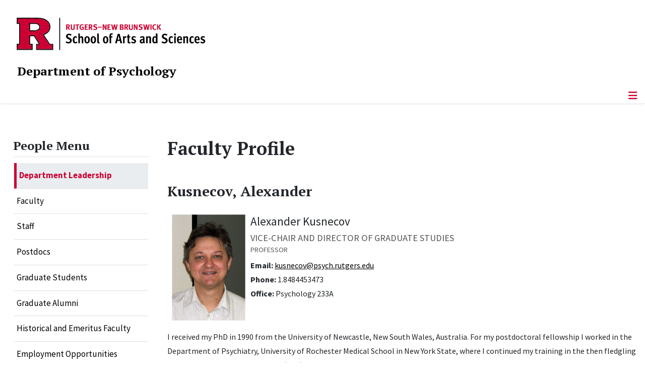

--- FILE ---
content_type: text/html; charset=utf-8
request_url: https://psych.rutgers.edu/people/chair-v-cs/faculty-profile/125-alexander-kusnecov
body_size: 12701
content:
<!DOCTYPE html>
<html lang="en-gb" dir="ltr">
<head>
	<meta charset="utf-8">
	<meta name="author" content="Donna Tomaseli">
	<meta name="viewport" content="width=device-width, initial-scale=1">
	<meta name="description" content="The School of Arts and Sciences, Rutgers, The State University of New Jersey">
	<meta name="generator" content="Joomla! - Open Source Content Management">
	<title>Kusnecov, Alexander</title>
	<link href="/media/templates/site/cassiopeia_sas/images/favicon.ico" rel="alternate icon" type="image/vnd.microsoft.icon">
	<link href="/media/system/images/joomla-favicon-pinned.svg" rel="mask-icon" color="#000">

	<link href="/media/system/css/joomla-fontawesome.min.css?14952e" rel="lazy-stylesheet"><noscript><link href="/media/system/css/joomla-fontawesome.min.css?14952e" rel="stylesheet"></noscript>
	<link href="/media/templates/site/cassiopeia/css/template.min.css?14952e" rel="stylesheet">
	<link href="/media/templates/site/cassiopeia/css/global/colors_standard.min.css?14952e" rel="stylesheet">
	<link href="/media/templates/site/cassiopeia/css/vendor/joomla-custom-elements/joomla-alert.min.css?0.4.1" rel="stylesheet">
	<link href="/media/templates/site/cassiopeia_sas/css/user.css?14952e" rel="stylesheet">
	<link href="/media/plg_system_jcepro/site/css/content.min.css?86aa0286b6232c4a5b58f892ce080277" rel="stylesheet">
	<style>:root {
		--hue: 214;
		--template-bg-light: #f0f4fb;
		--template-text-dark: #495057;
		--template-text-light: #ffffff;
		--template-link-color: #2a69b8;
		--template-special-color: #001B4C;
		
	}</style>
	<style>
#accordeonck515 { padding:0;margin:0;padding-left: 0px;-moz-border-radius: 0px 0px 0px 0px;-webkit-border-radius: 0px 0px 0px 0px;border-radius: 0px 0px 0px 0px;-moz-box-shadow: 0px 0px 0px 0px #444444;-webkit-box-shadow: 0px 0px 0px 0px #444444;box-shadow: 0px 0px 0px 0px #444444;border-top: none;border-right: none;border-bottom: none;border-left: none; } 
#accordeonck515 li.accordeonck { list-style: none;/*overflow: hidden;*/ }
#accordeonck515 ul[class^="content"] { margin:0;padding:0; }
#accordeonck515 li.accordeonck > span { position: relative; display: block; }
#accordeonck515 li.parent > span span.toggler_icon { top: 0;position: absolute; cursor: pointer; display: block; height: 100%; z-index: 10;right:0; background: url(/media/templates/site/cassiopeia_sas/images/arrow-down.png) center center no-repeat !important;width: 15px;}
#accordeonck515 li.parent.open > span span.toggler_icon { right:0; background: url(/media/templates/site/cassiopeia_sas/images/arrow-up.png) center center no-repeat !important;}
#accordeonck515 li.accordeonck.level2 > span { padding-right: 20px;}
#accordeonck515 li.level2 li.accordeonck > span { padding-right: 20px;}
#accordeonck515 a.accordeonck { display: block;text-decoration: none; color: #000000;font-size: 17px;font-weight: normal;}
#accordeonck515 a.accordeonck:hover { text-decoration: none; color: #CC0033;}
#accordeonck515 li.parent > span a { display: block;/*outline: none;*/ }
#accordeonck515 li.parent.open > span a {  }
#accordeonck515 a.accordeonck > .badge { margin: 0 0 0 5px; }
#accordeonck515 li.level2.parent.open > span span.toggler_icon { background: url(/) center center no-repeat !important;}
#accordeonck515 li.level3.parent.open > span span.toggler_icon { background: url(/) center center no-repeat !important;}
#accordeonck515 li.level1 { padding-top: 5px;padding-bottom: 5px; } 
#accordeonck515 li.level1 > span { border-bottom: #DDDDDD 1px solid ; } 
#accordeonck515 li.level1 > span a { padding-top: 5px;padding-right: 5px;padding-bottom: 5px;padding-left: 5px;color: #000000;font-size: 17px;font-weight: normal; } 
#accordeonck515 li.level1 > span span.accordeonckdesc { font-size: 10px; } 
#accordeonck515 li.level1:hover > span { border-left: #CC0033 5px solid ; } 
#accordeonck515 li.level1:hover > span a { color: #CC0033; } 
#accordeonck515 li.level1.active > span { border-left: #CC0033 5px solid ; } 
#accordeonck515 li.level1.active > span a { color: #CC0033; } 
#accordeonck515 li.level1.active > span { background: #DDDDDD;background-color: #DDDDDD;background: -moz-linear-gradient(top,  #DDDDDD 0%, #DDDDDD 100%);background: -webkit-gradient(linear, left top, left bottom, color-stop(0%,#DDDDDD), color-stop(100%,#DDDDDD)); background: -webkit-linear-gradient(top,  #DDDDDD 0%,#DDDDDD 100%);background: -o-linear-gradient(top,  #DDDDDD 0%,#DDDDDD 100%);background: -ms-linear-gradient(top,  #DDDDDD 0%,#DDDDDD 100%);background: linear-gradient(top,  #DDDDDD 0%,#DDDDDD 100%);  } 
#accordeonck515 li.level1.active > span a {  } 
#accordeonck515 li.level1 > ul { background: #DDDDDD;background-color: #DDDDDD;background: -moz-linear-gradient(top,  #DDDDDD 0%, #DDDDDD 100%);background: -webkit-gradient(linear, left top, left bottom, color-stop(0%,#DDDDDD), color-stop(100%,#DDDDDD)); background: -webkit-linear-gradient(top,  #DDDDDD 0%,#DDDDDD 100%);background: -o-linear-gradient(top,  #DDDDDD 0%,#DDDDDD 100%);background: -ms-linear-gradient(top,  #DDDDDD 0%,#DDDDDD 100%);background: linear-gradient(top,  #DDDDDD 0%,#DDDDDD 100%);  } 
#accordeonck515 li.level2 > span { background: #DDDDDD;background-color: #DDDDDD;background: -moz-linear-gradient(top,  #DDDDDD 0%, #DDDDDD 100%);background: -webkit-gradient(linear, left top, left bottom, color-stop(0%,#DDDDDD), color-stop(100%,#DDDDDD)); background: -webkit-linear-gradient(top,  #DDDDDD 0%,#DDDDDD 100%);background: -o-linear-gradient(top,  #DDDDDD 0%,#DDDDDD 100%);background: -ms-linear-gradient(top,  #DDDDDD 0%,#DDDDDD 100%);background: linear-gradient(top,  #DDDDDD 0%,#DDDDDD 100%);  } 
#accordeonck515 li.level2 > span a { padding-top: 5px;padding-bottom: 5px;padding-left: 15px;color: #000000;font-size: 16px; } 
#accordeonck515 li.level2:hover > span {  } 
#accordeonck515 li.level2:hover > span a { color: #000000; } 
#accordeonck515 li.level2.active > span {  } 
#accordeonck515 li.level2.active > span a { color: #000000; } 
#accordeonck515 li.level2 ul[class^="content"] { background: #DDDDDD;background-color: #DDDDDD;background: -moz-linear-gradient(top,  #DDDDDD 0%, #DDDDDD 100%);background: -webkit-gradient(linear, left top, left bottom, color-stop(0%,#DDDDDD), color-stop(100%,#DDDDDD)); background: -webkit-linear-gradient(top,  #DDDDDD 0%,#DDDDDD 100%);background: -o-linear-gradient(top,  #DDDDDD 0%,#DDDDDD 100%);background: -ms-linear-gradient(top,  #DDDDDD 0%,#DDDDDD 100%);background: linear-gradient(top,  #DDDDDD 0%,#DDDDDD 100%);  } 
#accordeonck515 li.level2 li.accordeonck > span {  } 
#accordeonck515 li.level2 li.accordeonck > span a { padding-top: 5px;padding-bottom: 5px;padding-left: 25px;color: #636363; } 
#accordeonck515 li.level2 li.accordeonck:hover > span {  } 
#accordeonck515 li.level2 li.accordeonck:hover > span a { color: #000000; } 
#accordeonck515 li.level2 li.accordeonck.active > span {  } 
#accordeonck515 li.level2 li.accordeonck.active > span a { color: #000000; } ul#accordeonck515 li.accordeonck.level1.active {
    background:#ddd; 
}

ul#accordeonck515 li.accordeonck.level1.active a {
    font-weight: bold;
}

a.accordeonck.isactive {
    font-weight: bold;
}

.accordeonck li.parent > span span.toggler_icon {
    z-index: 9 !important;
}

ul#accordeonck515 li.accordeonck.level1 {
    padding-top: 0px;
    padding-bottom: 0px;
 }

ul#accordeonck515 li.level1 > span {
    min-height: 50.75px;
}

ul#accordeonck515 li.level1 > span a {
    padding-top: 10px;
accordeonck515 li.accordeonck.level1.active {
    background:#ddd; 
}

accordeonck515 li.accordeonck.level1.active a {
    font-weight: bold;
}

a.accordeonck.isactive {
    font-weight: bold;
}

.accordeonck li.parent > span span.toggler_icon {
    z-index: 9 !important;
}

accordeonck515 li.accordeonck.level1 {
    padding-top: 0px;
    padding-bottom: 0px;
 }

accordeonck515 li.level1 > span {
    min-height: 50.75px;
}

accordeonck515 li.level1 > span a {
    padding-top: 10px;
#accordeonck515 ul[class^="content"] {
	display: none;
}

#accordeonck515 .toggler_icon {
	top: 0;
}</style>

	<script src="/media/vendor/metismenujs/js/metismenujs.min.js?1.4.0" defer></script>
	<script type="application/json" class="joomla-script-options new">{"joomla.jtext":{"RLTA_BUTTON_SCROLL_LEFT":"Scroll buttons to the left","RLTA_BUTTON_SCROLL_RIGHT":"Scroll buttons to the right","ERROR":"Error","MESSAGE":"Message","NOTICE":"Notice","WARNING":"Warning","JCLOSE":"Close","JOK":"OK","JOPEN":"Open"},"system.paths":{"root":"","rootFull":"https:\/\/psych.rutgers.edu\/","base":"","baseFull":"https:\/\/psych.rutgers.edu\/"},"csrf.token":"1fe0581d139e5289422e55e810e0816d"}</script>
	<script src="/media/system/js/core.min.js?a3d8f8"></script>
	<script src="/media/vendor/webcomponentsjs/js/webcomponents-bundle.min.js?2.8.0" nomodule defer></script>
	<script src="/media/system/js/joomla-hidden-mail.min.js?80d9c7" type="module"></script>
	<script src="/media/templates/site/cassiopeia/js/template.min.js?14952e" type="module"></script>
	<script src="/media/vendor/jquery/js/jquery.min.js?3.7.1"></script>
	<script src="/media/legacy/js/jquery-noconflict.min.js?504da4"></script>
	<script src="/media/vendor/bootstrap/js/offcanvas.min.js?5.3.8" type="module"></script>
	<script src="/media/templates/site/cassiopeia/js/mod_menu/menu-metismenu.min.js?14952e" defer></script>
	<script src="/media/mod_menu/js/menu.min.js?14952e" type="module"></script>
	<script src="/media/system/js/messages.min.js?9a4811" type="module"></script>
	<script src="/media/com_accordeonmenuck/assets/accordeonmenuck.js"></script>
	<script src="/media/com_accordeonmenuck/assets/jquery.easing.1.3.js"></script>
	<script>rltaSettings = {"switchToAccordions":true,"switchBreakPoint":576,"buttonScrollSpeed":5,"addHashToUrls":true,"rememberActive":false,"wrapButtons":false}</script>
	<script type="application/ld+json">{"@context":"https://schema.org","@graph":[{"@type":"Organization","@id":"https://psych.rutgers.edu/#/schema/Organization/base","name":"Department of Psychology","url":"https://psych.rutgers.edu/","logo":{"@type":"ImageObject","@id":"https://psych.rutgers.edu/#/schema/ImageObject/logo","url":"images/1x1/brain_puzzle_2023.jpg","contentUrl":"images/1x1/brain_puzzle_2023.jpg","width":400,"height":400},"image":{"@id":"https://psych.rutgers.edu/#/schema/ImageObject/logo"}},{"@type":"WebSite","@id":"https://psych.rutgers.edu/#/schema/WebSite/base","url":"https://psych.rutgers.edu/","name":"Rutgers University :: Department of Psychology","publisher":{"@id":"https://psych.rutgers.edu/#/schema/Organization/base"}},{"@type":"WebPage","@id":"https://psych.rutgers.edu/#/schema/WebPage/base","url":"https://psych.rutgers.edu/people/chair-v-cs/faculty-profile/125-alexander-kusnecov","name":"Kusnecov, Alexander","description":"The School of Arts and Sciences, Rutgers, The State University of New Jersey","isPartOf":{"@id":"https://psych.rutgers.edu/#/schema/WebSite/base"},"about":{"@id":"https://psych.rutgers.edu/#/schema/Organization/base"},"inLanguage":"en-GB"},{"@type":"Article","@id":"https://psych.rutgers.edu/#/schema/com_content/article/125","name":"Kusnecov, Alexander","headline":"Kusnecov, Alexander","inLanguage":"en-GB","isPartOf":{"@id":"https://psych.rutgers.edu/#/schema/WebPage/base"}}]}</script>
	<script>jQuery(document).ready(function(jQuery){new Accordeonmenuck('#accordeonck515', {fadetransition : false,eventtype : 'click',transition : 'linear',menuID : 'accordeonck515',defaultopenedid : '',activeeffect : '',showcounter : '',showactive : '1',closeothers : '1',duree : 500});}); </script>
	<meta property="og:locale" content="en_GB" class="4SEO_ogp_tag">
	<meta property="og:url" content="https://psych.rutgers.edu/people/chair-v-cs/faculty-profile/125-alexander-kusnecov" class="4SEO_ogp_tag">
	<meta property="og:site_name" content="Rutgers University :: Department of Psychology" class="4SEO_ogp_tag">
	<meta property="og:type" content="article" class="4SEO_ogp_tag">
	<meta property="og:title" content="Kusnecov, Alexander" class="4SEO_ogp_tag">
	<meta property="og:description" content="The School of Arts and Sciences, Rutgers, The State University of New Jersey" class="4SEO_ogp_tag">
	<meta property="fb:app_id" content="966242223397117" class="4SEO_ogp_tag">
	<meta property="og:image" content="https://psych.rutgers.edu/images/contact_us/psychology_bldg_busch.jpeg" class="4SEO_ogp_tag">
	<meta property="og:image:width" content="270" class="4SEO_ogp_tag">
	<meta property="og:image:height" content="200" class="4SEO_ogp_tag">
	<meta property="og:image:alt" content="psychology bldg busch" class="4SEO_ogp_tag">
	<meta property="og:image:secure_url" content="https://psych.rutgers.edu/images/contact_us/psychology_bldg_busch.jpeg" class="4SEO_ogp_tag">
	<meta name="twitter:card" content="summary" class="4SEO_tcards_tag">
	<meta name="twitter:url" content="https://psych.rutgers.edu/people/chair-v-cs/faculty-profile/125-alexander-kusnecov" class="4SEO_tcards_tag">
	<meta name="twitter:title" content="Kusnecov, Alexander" class="4SEO_tcards_tag">
	<meta name="twitter:description" content="The School of Arts and Sciences, Rutgers, The State University of New Jersey" class="4SEO_tcards_tag">
	<meta name="twitter:image" content="https://psych.rutgers.edu/images/contact_us/psychology_bldg_busch.jpeg" class="4SEO_tcards_tag">

<!-- Global site tag (gtag.js) - Google Analytics -->
<script async src="https://www.googletagmanager.com/gtag/js?id=G-79CMPRSRXD"></script>

<script>
window.dataLayer = window.dataLayer || [];function gtag(){dataLayer.push(arguments);}gtag('js', new Date()); gtag('config', 'G-79CMPRSRXD');
</script>
	<meta name="robots" content="max-snippet:-1, max-image-preview:large, max-video-preview:-1" class="4SEO_robots_tag">
	<script type="application/ld+json" class="4SEO_structured_data_breadcrumb">{
    "@context": "http://schema.org",
    "@type": "BreadcrumbList",
    "itemListElement": [
        {
            "@type": "listItem",
            "position": 1,
            "name": "Home",
            "item": "https://psych.rutgers.edu/"
        },
        {
            "@type": "listItem",
            "position": 2,
            "name": "Department Leadership",
            "item": "https://psych.rutgers.edu/people/chair-v-cs"
        },
        {
            "@type": "listItem",
            "position": 3,
            "name": "Faculty Profile",
            "item": "https://psych.rutgers.edu/people/chair-v-cs/faculty-profile"
        }
    ]
}</script>
<script type="application/ld+json" class="4SEO_structured_data_page">{
    "@context": "http://schema.org",
    "@graph": [
        {
            "@type": "Article",
            "author": {
                "@id": "https://psych.rutgers.edu/#donna_tomaseli_36d38eeaba"
            },
            "dateModified": "2025-04-17T17:24:14Z",
            "datePublished": "2011-04-12T21:53:39Z",
            "description": "The School of Arts and Sciences, Rutgers, The State University of New Jersey",
            "headline": "Kusnecov, Alexander",
            "image": [
                {
                    "@type": "ImageObject",
                    "url": "https://psych.rutgers.edu/images/contact_us/psychology_bldg_busch.jpeg",
                    "caption": null,
                    "description": "psychology bldg busch",
                    "width": 270,
                    "height": 200
                }
            ],
            "inLanguage": "en-GB",
            "mainEntityOfPage": {
                "@type": "WebPage",
                "url": "https://psych.rutgers.edu/people/chair-v-cs/faculty-profile/125-alexander-kusnecov"
            },
            "publisher": {
                "@id": "https://psych.rutgers.edu/#defaultPublisher"
            },
            "url": "https://psych.rutgers.edu/people/chair-v-cs/faculty-profile/125-alexander-kusnecov"
        },
        {
            "@type": "Person",
            "name": "Donna Tomaseli",
            "@id": "https://psych.rutgers.edu/#donna_tomaseli_36d38eeaba"
        },
        {
            "@id": "https://psych.rutgers.edu/#defaultPublisher",
            "@type": "Organization",
            "url": "https://psych.rutgers.edu/",
            "logo": {
                "@id": "https://psych.rutgers.edu/#defaultLogo"
            },
            "name": "Rutgers University :: Department of Psychology"
        },
        {
            "@id": "https://psych.rutgers.edu/#defaultLogo",
            "@type": "ImageObject",
            "url": "",
            "width": "",
            "height": ""
        }
    ]
}</script></head>

<body class="site com_content wrapper-static view-article layout-default task-display itemid-833 has-sidebar-left">
	<header class="header container-header full-width">

		      
            
        			<div class="container-rutgers-menu full-width ">
				<div class="rutgers-menu no-card d-none d-lg-block">
        <ul class="mod-menu mod-list nav navbar-sas-ru">
<li class="nav-item item-1505"><a href="https://sas.rutgers.edu/about/events/upcoming-events" target="_blank" rel="noopener noreferrer">SAS Events</a></li><li class="nav-item item-1506"><a href="https://sas.rutgers.edu/about/news" target="_blank" rel="noopener noreferrer">SAS News</a></li><li class="nav-item item-2"><a href="https://www.rutgers.edu" target="_blank" rel="noopener noreferrer">rutgers.edu</a></li><li class="nav-item item-118"><a href="https://sas.rutgers.edu" target="_blank" rel="noopener noreferrer">SAS</a></li><li class="nav-item item-9"><a href="https://search.rutgers.edu/people" target="_blank" rel="noopener noreferrer">Search People</a></li><li class="nav-item item-1154"><a href="/search-website" class="fs-6"><span class="p-2 fa-solid fa-magnifying-glass rutgersRed" aria-hidden="true"></span><span class="visually-hidden">Search Website</span></a></li></ul>
</div>

			</div>
		
        			<div class="container-sas-branding ">
				<div class="sas-branding no-card ">
        
<div id="mod-custom533" class="mod-custom custom">
    <div class="container-logo">
<div class="row">
<div><a href="https://sas.rutgers.edu" target="_blank" rel="noopener"><img alt="Rutgers - New Brunswick School of Arts and Sciences logo" class="theme-image" /></a></div>
</div>
</div>
<div class="container-unit">
<div class="row">
<div class="col title-unit"><a href="/." class="no-underline no-hover">Department of Psychology</a></div>
</div>
</div></div>
</div>

			</div>
		      
					<div class="grid-child">
				<div class="navbar-brand">
					<a class="brand-logo" href="/">
						<img class="logo d-inline-block" loading="eager" decoding="async" src="/media/templates/site/cassiopeia/images/logo.svg" alt="Rutgers University :: Department of Psychology">					</a>
									</div>
			</div>
		      
      
		
					<div class="container-banner full-width">
				<div class="banner card menu-bar">
        <div class="card-body">
                <nav class="navbar navbar-expand-lg">
    <button class="navbar-toggler navbar-toggler-right" type="button" data-bs-toggle="offcanvas" data-bs-target="#navbar510" aria-controls="navbar510" aria-expanded="false" aria-label="Toggle Navigation">
        <span class="icon-menu" aria-hidden="true"></span>
    </button>
    <div class="offcanvas offcanvas-start" id="navbar510">
        <div class="offcanvas-header">
            <button type="button" class="btn-close btn-close-black" data-bs-dismiss="offcanvas" aria-label="Close"></button>

 
        </div>
        <div class="offcanvas-body">
         <div class="d-lg-none mt-3">
                <div class="moduletable ">
        
<div id="mod-custom534" class="mod-custom custom">
    <p style="text-align: center;"><a href="https://sas.rutgers.edu" target="_blank" rel="noopener"><img alt="Rutgers - New Brunswick School of Arts and Sciences logo" class="theme-image" style="max-width: 80%;" /></a><br /><a href="/." class="no-underline no-hover title-unit">Department of Psychology</a></p>
<p><a href="/./search-website"><img src="/media/templates/site/cassiopeia_sas/images/search-magnifying-glass.PNG" alt="Search Website - Magnifying Glass" style="display: block; margin-left: auto; margin-right: auto;" /></a></p></div>
</div>
            </div>

            <ul class="mod-menu mod-menu_dropdown-metismenu metismenu mod-list navbar navbar-nav dropdown sas-main-menu">
<li class="metismenu-item item-1164 level-1"><a href="/welcome" >Welcome</a></li><li class="metismenu-item item-434 level-1 divider deeper parent"><button class="mod-menu__separator separator mm-collapsed mm-toggler mm-toggler-nolink" aria-haspopup="true" aria-expanded="false">Academics</button><ul class="mm-collapse"><li class="metismenu-item item-161 level-2 parent"><a href="/academics/undergraduate/undergraduate-main" >Undergraduate</a></li><li class="metismenu-item item-112 level-2 parent"><a href="/academics/graduate/graduate-program-overview" >Graduate</a></li><li class="metismenu-item item-1276 level-2"><a href="https://psych.rutgers.edu/academics/undergraduate/advising" >Undergraduate Academic Advising</a></li></ul></li><li class="metismenu-item item-435 level-1 active divider deeper parent"><button class="mod-menu__separator separator mm-collapsed mm-toggler mm-toggler-nolink" aria-haspopup="true" aria-expanded="false">People</button><ul class="mm-collapse"><li class="metismenu-item item-115 level-2 active"><a href="/people/chair-v-cs" >Department Leadership</a></li><li class="metismenu-item item-788 level-2"><a href="/people/facultyblog" >Faculty</a></li><li class="metismenu-item item-811 level-2"><a href="/people/staffblog" >Staff</a></li><li class="metismenu-item item-1082 level-2"><a href="/people/postdocs" >Postdocs</a></li><li class="metismenu-item item-916 level-2"><a href="/people/gradblog" >Graduate Students</a></li><li class="metismenu-item item-974 level-2"><a href="/people/gradalum" >Graduate Alumni</a></li><li class="metismenu-item item-148 level-2"><a href="/people/faculty-emeriti" >Historical and Emeritus Faculty</a></li><li class="metismenu-item item-1162 level-2"><a href="/people/employment-opportunities" >Employment Opportunities</a></li></ul></li><li class="metismenu-item item-436 level-1 divider deeper parent"><button class="mod-menu__separator separator mm-collapsed mm-toggler mm-toggler-nolink" aria-haspopup="true" aria-expanded="false">News &amp; Events</button><ul class="mm-collapse"><li class="metismenu-item item-1836 level-2"><a href="/news-events/event-calendar" >Event Calendar</a></li><li class="metismenu-item item-503 level-2"><a href="/news-events/media-awards-announcements" >Media, Awards, Announcements</a></li></ul></li><li class="metismenu-item item-967 level-1 divider deeper parent"><button class="mod-menu__separator separator mm-collapsed mm-toggler mm-toggler-nolink" aria-haspopup="true" aria-expanded="false">Scholarships</button><ul class="mm-collapse"><li class="metismenu-item item-968 level-2"><a href="/scholarships/dorothy-and-david-cooper-scholarship" >Dorothy and David Cooper Scholarship</a></li></ul></li><li class="metismenu-item item-1886 level-1 divider deeper parent"><button class="mod-menu__separator separator mm-collapsed mm-toggler mm-toggler-nolink" aria-haspopup="true" aria-expanded="false">Resources</button><ul class="mm-collapse"><li class="metismenu-item item-1887 level-2"><a href="/resources/undergraduate-advising" >Undergraduate Advising</a></li><li class="metismenu-item item-1888 level-2"><a href="https://rutgers-researchpool.sona-systems.com/Default.aspx?ReturnUrl=%2f" target="_blank" rel="noopener noreferrer">RPU Sign-up</a></li><li class="metismenu-item item-1889 level-2"><a href="/resources/research-in-psychology" >Research in Psychology</a></li><li class="metismenu-item item-1890 level-2"><a href="/resources/opportunities-for-paid-research" >Opportunities for Paid Research </a></li><li class="metismenu-item item-1891 level-2"><a href="/academics/undergraduate/prospective-students" target="_blank" rel="noopener noreferrer">Information for Prospective Psychology Students</a></li><li class="metismenu-item item-1892 level-2"><a href="https://www.rupcdc.rutgers.edu/" target="_blank" rel="noopener noreferrer">Child Development Center</a></li><li class="metismenu-item item-1893 level-2"><a href="/ssse-certificate/ssse-certificate-home" >SSSE Certificate</a></li><li class="metismenu-item item-1894 level-2"><a href="/resources/canvas-syllabi-links" >Canvas Syllabi Links</a></li></ul></li><li class="metismenu-item item-798 level-1"><a href="/alumni-and-friends" >Alumni and Friends</a></li><li class="metismenu-item item-786 level-1"><a href="/giving" >Giving</a></li><li class="metismenu-item item-51 level-1"><a href="/contact-us" >Contact Us</a></li></ul>


        </div>
    </div>
</nav>    </div>
</div>

			</div>
		

	</header>

<main>
  
  
  
	<div class="site-grid">

		
		
		
					<div class="grid-child container-sidebar-left">
				<div class="sidebar-left card ">
            <h2 class="card-header header-size-3">People Menu</h2>        <div class="card-body">
                <div class="accordeonck-wrap " data-id="accordeonck515">
<ul class="menu" id="accordeonck515">
<li id="item-115" class="accordeonck item115 active first level1 " data-level="1" ><span class="accordeonck_outer "><a class="accordeonck isactive " href="/people/chair-v-cs" >Department Leadership<span class="accordeonckdesc"></span></a></span></li><li id="item-788" class="accordeonck item788 first level1 " data-level="1" ><span class="accordeonck_outer "><a class="accordeonck " href="/people/facultyblog" >Faculty<span class="accordeonckdesc"></span></a></span></li><li id="item-811" class="accordeonck item811 first level1 " data-level="1" ><span class="accordeonck_outer "><a class="accordeonck " href="/people/staffblog" >Staff<span class="accordeonckdesc"></span></a></span></li><li id="item-1082" class="accordeonck item1082 first level1 " data-level="1" ><span class="accordeonck_outer "><a class="accordeonck " href="/people/postdocs" >Postdocs<span class="accordeonckdesc"></span></a></span></li><li id="item-916" class="accordeonck item916 first level1 " data-level="1" ><span class="accordeonck_outer "><a class="accordeonck " href="/people/gradblog" >Graduate Students<span class="accordeonckdesc"></span></a></span></li><li id="item-974" class="accordeonck item974 first level1 " data-level="1" ><span class="accordeonck_outer "><a class="accordeonck " href="/people/gradalum" >Graduate Alumni<span class="accordeonckdesc"></span></a></span></li><li id="item-148" class="accordeonck item148 first level1 " data-level="1" ><span class="accordeonck_outer "><a class="accordeonck " href="/people/faculty-emeriti" >Historical and Emeritus Faculty<span class="accordeonckdesc"></span></a></span></li><li id="item-1162" class="accordeonck item1162 level1 " data-level="1" ><span class="accordeonck_outer "><a class="accordeonck " href="/people/employment-opportunities" >Employment Opportunities<span class="accordeonckdesc"></span></a></span></li></ul></div>
    </div>
</div>

			</div>
		
		<div class="grid-child container-component">
			
			
			<div id="system-message-container" aria-live="polite"></div>


				<div class="com-content-article item-page">
    <meta itemprop="inLanguage" content="en-GB">
        <div class="page-header">
        <h1> Faculty Profile </h1>
    </div>
    
    
        <div class="page-header">
        <h2>
            Kusnecov, Alexander        </h2>
                            </div>
        
        
    
    
        <ul class="fields-container">
    <li class="field-entry portrait no-left-margin"><span class="field-value "><img src="/images/stories/people/faculty/kusnecov.jpg" alt="Alexander Kusnecov" class="intro-image-top-150"></span>
</li>
<li class="field-entry formatted-name large-normal no-left-margin"><span class="field-value ">Alexander Kusnecov</span>
</li>
<li class="field-entry leadership-position caps-gray-med no-left-margin"><span class="field-value "> Vice-chair and Director of Graduate Studies</span>
</li>
<li class="field-entry title caps-gray-sm no-left-margin"><span class="field-value ">Professor</span>
</li>
<li class="field-entry email-address no-left-margin">    <span class="field-label ">Email: </span>
<span class="field-value "><joomla-hidden-mail class=" "  is-link="1" is-email="1" first="a3VzbmVjb3Y=" last="cHN5Y2gucnV0Z2Vycy5lZHU=" text="a3VzbmVjb3ZAcHN5Y2gucnV0Z2Vycy5lZHU=" base=""  rel="nofollow noopener noreferrer" target="_blank">This email address is being protected from spambots. You need JavaScript enabled to view it.</joomla-hidden-mail></span>
</li>
<li class="field-entry phone no-left-margin">    <span class="field-label ">Phone: </span>
<span class="field-value ">1.8484453473</span>
</li>
<li class="field-entry office no-left-margin">    <span class="field-label ">Office: </span>
<span class="field-value ">Psychology 233A</span>
</li></ul>
                                                <div class="com-content-article__body">
         
<p>I received my PhD in 1990 from the University of Newcastle, New South Wales, Australia. For my postdoctoral fellowship I worked in the Department of Psychiatry, University of Rochester Medical School in New York State, where I continued my training in the then fledgling field of psychoneuroimmunology (PNI). I went on to consolidate my skills in PNI in the Department of Pathology, University of Pittsburgh Medical Center, before coming to Rutgers University in 1998.</p>
<p>Psychoneuroimmuonlogy is a relatively new discipline that goes by various names, but essentially addresses the functional relationship between the brain and behavior, endocrine system, and the immune system. More recently, however, it has become known that many of the events taking place within the immune system also occur in the brain. For example, the glial cells of the brain produce many products similar to those made by circulating leukocytes, or the white blood cells we identify as executing immune functions. Therefore, psychoneuroimmunology also encompasses the rapidly growing field of neuroinflammation and the relevance of this to many neurodegenerative diseases, such as Parkinson’s and Alzheimer’s diseases.</p>
<p>As a psychoneuroimmunologist, my focus is more on behavioral neuroscience, which I pursue using various normal and mutant mouse strains. My main questions relate to how central and peripheral immune events influence the cognitive and emotional state of animals, and through what mechanisms this might occur. This has led us to address the role of cytokines, such as tumor necrosis factor (TNF), as well as anxiogenic neuropeptides, such as corticotropin releasing hormone (CRH; aka CRF), in the behavioral and neurobiological effects of immune challenge with bacterial toxins. In particular, we are using a class of bacterial toxins that exert superantigenic effects on T lymphocytes. This results in dramatic elevations of circulating cytokines, but which result in increased activity in brain areas mediating emotional and/or stress-like responses. In addition, we observe behavioral changes that suggest that animals experience augmented or potentiated emotional reactivity in various test situations. Support for this work comes though a grant from the National Institutes of Mental Health. Additional areas of interest pursued by my graduate students are available here.</p>
<p>In addition to the behavioral neuroscience program (BN), I am also part of the Health Psychology program, where collaborations with other faculty from the department have led to research on (i) depression, cardiovascular disease, and inflammation, (ii) the genetics of the startle response. Finally, as part of the Mind-Body Center at Rutgers, I have engaged in collaborations on the relationship between psychosocial variables, aging and the immune response. More about this research can be found on the Health Psychology website.</p>    </div>

        
                                        </div>

          		          		          				</div>

		
		
		      
      
      		      
      			</div>

	  
  
	
	  
</main>

<footer class="container-footer footer full-width">
  
  			<sas-footer-identity class=" grid-child container-sas-footer-identity full-width-v2">
			<div class=" sas-footer-identity">
				<div class="sas-footer-identity no-card sas-footer-logo-left sas-footer-logo-left sas-branding">
        
<div id="mod-custom535" class="mod-custom custom">
    <p><img src="/media/templates/site/cassiopeia_sas/images/RNBSAS_H_WHITE.svg" alt="Rutgers - New Brunswick School of Arts and Sciences logo" style="min-width: 300px; max-width: 400px; margin-top: 10px; margin-left: 15px; margin-bottom: 10px;" loading="lazy" /></p></div>
</div>
<div class="sas-footer-identity no-card ">
        <ul class="mod-menu mod-menu_dropdown-metismenu metismenu mod-list mod-menu mod-list nav navbar-sas-ru sas-footer-menu sas-footer-menu-right">
<li class="metismenu-item item-1505 level-1"><a href="https://sas.rutgers.edu/about/events/upcoming-events" target="_blank" rel="noopener noreferrer">SAS Events</a></li><li class="metismenu-item item-1506 level-1"><a href="https://sas.rutgers.edu/about/news" target="_blank" rel="noopener noreferrer">SAS News</a></li><li class="metismenu-item item-2 level-1"><a href="https://www.rutgers.edu" target="_blank" rel="noopener noreferrer">rutgers.edu</a></li><li class="metismenu-item item-118 level-1"><a href="https://sas.rutgers.edu" target="_blank" rel="noopener noreferrer">SAS</a></li><li class="metismenu-item item-9 level-1"><a href="https://search.rutgers.edu/people" target="_blank" rel="noopener noreferrer">Search People</a></li><li class="metismenu-item item-1154 level-1"><a href="/search-website" class="fs-6"><span class="p-2 fa-solid fa-magnifying-glass rutgersRed" aria-hidden="true"></span><span class="visually-hidden">Search Website</span></a></li></ul>
</div>

			</div>
		</sas-footer-identity>
	
         
 <!-- Display any module in the footer position from the sites -->         
<div class="grid-child">
<!--2025-01 LG: Display Rutgers Menu from rutgers file -->              
<div><h2 class="footer-title">Connect with Rutgers</h2>
<ul  class="list-unstyled">
<li><a href="https://newbrunswick.rutgers.edu/" target="_blank" >Rutgers New Brunswick</a>
<li><a href="https://www.rutgers.edu/news" target="blank">Rutgers Today</a>
<li><a href="https://my.rutgers.edu/uxp/login" target="_blank">myRutgers</a>
<li><a href="https://scheduling.rutgers.edu/scheduling/academic-calendar" target="_blank">Academic Calendar</a>
<li><a href="https://classes.rutgers.edu//soc/#home" target="_blank">Rutgers Schedule of Classes</a>
<li><a href="https://emnb.rutgers.edu/one-stop-overview/" target="_blank">One Stop Student Service Center</a>
<li><a href="https://rutgers.campuslabs.com/engage/events/" target="_blank">getINVOLVED</a>
<li><a href="https://admissions.rutgers.edu/visit-rutgers" target="_blank">Plan a Visit</a>
</ul>
</div> 
  <!--2025-01 LG: Display SAS Menu from SAS file -->              
  <div>
    <h2 class="footer-title">Explore SAS</h2>
<ul  class="list-unstyled">
<li><a href="https://sas.rutgers.edu/academics/majors-minors" target="blank">Majors and Minors</a>
<li><a href="https://sas.rutgers.edu/academics/areas-of-study" target="_blank" >Departments and Programs</a>
<li><a href="https://sas.rutgers.edu/academics/centers-institutes" target="_blank">Research Centers and Institutes</a>
<li><a href="https://sas.rutgers.edu/about/sas-offices" target="_blank">SAS Offices</a>  
<li><a href="https://sas.rutgers.edu/giving" target="_blank">Support SAS</a>
</ul>
</div> 
  
<!--2025-01 LG: Display NOTICES Menu from NOTICES file -->              
<div>
<h2 class="footer-title">Notices</h2>
<ul class="list-unstyled">
<li><a href="https://www.rutgers.edu/status" target="_blank" >University Operating Status</a>
</ul>
<hr>
<ul  class="list-unstyled">
<li><a href="https://www.rutgers.edu/privacy-statement" target="blank">Privacy</a>
</ul>
</div> 
                 <div class="footer no-card ">
            <h2 class="footer-title">Contact Us</h2>        
<div id="mod-custom92" class="mod-custom custom">
    <table border="0" id="contact">
<tbody>
<tr>
<td>
<p><img src="/images/contact_us/psychology_bldg_busch.jpeg" alt="psychology bldg busch" width="75" height="56" style="margin-right: 10px; border: 1px solid #444444; margin-bottom: 5px; float: left;" /><strong>Psychology Building</strong><br />Busch Campus<br /><br /></p>
<p><img src="/images/contact_us/tillett_hall.png" alt="tillett hall" width="75" height="56" style="margin-right: 10px; border: 1px solid #444444; margin-bottom: 5px; float: left;" /><strong>Undergraduate Advising at Tillett Hall</strong><br />Livingston Campus<br />848-445-4036</p>
<p><a href="/contact-us"><br />Addresses &amp; Directions</a></p>
</td>
</tr>
</tbody>
</table></div>
</div>
<div class="moduletable ">
            <h2 class="footer-title">Important Links </h2>        <ul class="mod-menu mod-list nav ">
<li class="nav-item item-1885"><a href="/diversity" >Diversity</a></li><li class="nav-item item-971"><a href="/undergraduate-advising" >Undergraduate Advising</a></li><li class="nav-item item-830"><a href="https://rutgers-researchpool.sona-systems.com/Default.aspx?ReturnUrl=%2f" target="_blank" rel="noopener noreferrer">RPU Sign-up</a></li><li class="nav-item item-832"><a href="/research-in-psychology" >Research in Psychology</a></li><li class="nav-item item-829"><a href="/opportunities-for-paid-research" >Opportunities for Paid Research </a></li><li class="nav-item item-906"><a href="/academics/undergraduate/prospective-students" target="_blank" rel="noopener noreferrer">Information for Prospective Psychology Students</a></li><li class="nav-item item-752"><a href="https://www.rupcdc.rutgers.edu/" target="_blank" rel="noopener noreferrer">Child Development Center</a></li><li class="nav-item item-753"><a href="/ssse-certificate/ssse-certificate-home" >SEL Certificate</a></li><li class="nav-item item-961"><a href="/canvas-syllabi-links" >Canvas Syllabi Links</a></li></ul>
</div>

	</div>

<!-- Display Social Media Module -->    
	 

<!--Display Footer Menu -->  
          
			<sas-footer-menu class="container-sas-footer-menu full-width">
			<div class="sas-footer-menu">
				<ul class="mod-menu mod-menu_dropdown-metismenu metismenu mod-list navbar navbar-nav dropdown sas-footer-menu">
<li class="metismenu-item item-3 level-1"><a href="/" >Home</a></li><li class="metismenu-item item-299 level-1"><a href="/site-map?view=html&amp;id=1" >Site Map</a></li><li class="metismenu-item item-52 level-1"><a href="https://ithelp.sas.rutgers.edu/" target="_blank" rel="noopener noreferrer">IT Help</a></li><li class="metismenu-item item-459 level-1"><a href="/website-feedback" >Feedback</a></li><li class="metismenu-item item-1161 level-1"><a href="/search" >Search</a></li><li class="metismenu-item item-310 level-1"><a href="https://psych.rutgers.edu/?morequest=sso&amp;idp=urn:mace:incommon:rutgers.edu" >Login</a></li></ul>

			</div>
		</sas-footer-menu>
	

<!-- Display Copyright -->
		<copyright class="container-sas-copyright  full-width">
			<div class="sas-copyright">

<!--2025-01 LG: Display Copyright Text from copyright text file -->              
<p>
    <!-- paragraph 1 of copy right - information -->
<p style="text-align: center;">Rutgers is an equal access/equal opportunity institution. Individuals with disabilities are encouraged to direct suggestions, comments, or complaints concerning any<br />
accessibility issues with Rutgers websites to <a href='mailto:accessibility@rutgers.edu'>accessibility@rutgers.edu</a> or complete the <a href='https://it.rutgers.edu/it-accessibility-initiative/barrierform/'  rel='nofollow' target='_blank'>Report Accessibility Barrier / Provide Feedback</a> form.</p>
    <!-- paragraph 2 of copy right - information -->
<p style="text-align: center;"><a href='https://www.rutgers.edu/copyright-information' rel='nofollow' target='_blank'>Copyright ©<script>document.write(new Date().getFullYear())</script></a>, <a href='https://www.rutgers.edu/' rel='nofollow' target='_blank'>Rutgers, The State University of New Jersey</a>. All rights reserved.  <a href='https://ithelp.sas.rutgers.edu/' rel='nofollow' target='_blank'>Contact webmaster</a></p>
<p>&nbsp;</p>

</p>

<!-- Display back to top link -->              
			<a href="#top" id="back-top" class="back-to-top-link" aria-label="Back to Top">
			<span class="icon-arrow-up icon-fw" aria-hidden="true"></span>
		</a>

	

</footer>
<noscript class="4SEO_cron">
    <img aria-hidden="true" alt="" style="position:absolute;bottom:0;left:0;z-index:-99999;" src="https://psych.rutgers.edu/index.php/_wblapi?nolangfilter=1&_wblapi=/forseo/v1/cron/image/" data-pagespeed-no-transform data-speed-no-transform />
</noscript>
<script class="4SEO_cron" data-speed-no-transform >setTimeout(function () {
        var e = document.createElement('img');
        e.setAttribute('style', 'position:absolute;bottom:0;right:0;z-index:-99999');
        e.setAttribute('aria-hidden', 'true');
        e.setAttribute('src', 'https://psych.rutgers.edu/index.php/_wblapi?nolangfilter=1&_wblapi=/forseo/v1/cron/image/' + Math.random().toString().substring(2) + Math.random().toString().substring(2)  + '.svg');
        document.body.appendChild(e);
        setTimeout(function () {
            document.body.removeChild(e)
        }, 3000)
    }, 3000);
</script>
<script class="4SEO_performance_probe" data-speed-no-transform >
    var forseoPerfProbeEndpoint = 'https://psych.rutgers.edu/index.php/_wblapi?nolangfilter=1&_wblapi=/forseo/v1/perf/data&u=people%2Fchair-v-cs%2Ffaculty-profile%2F125-alexander-kusnecov&f=people%2Fchair-v-cs%2Ffaculty-profile%2F125-alexander-kusnecov'
	!function(){"use strict";var e,n,t,i,r,o=-1,a=function(e){addEventListener("pageshow",function(n){n.persisted&&(o=n.timeStamp,e(n))},!0)},c=function(){return window.performance&&performance.getEntriesByType&&performance.getEntriesByType("navigation")[0]},u=function(){var e=c();return e&&e.activationStart||0},f=function(e,n){var t=c(),i="navigate";return o>=0?i="back-forward-cache":t&&(document.prerendering||u()>0?i="prerender":document.wasDiscarded?i="restore":t.type&&(i=t.type.replace(/_/g,"-"))),{name:e,value:void 0===n?-1:n,rating:"good",delta:0,entries:[],id:"v3-".concat(Date.now(),"-").concat(Math.floor(8999999999999*Math.random())+1e12),navigationType:i}},s=function(e,n,t){try{if(PerformanceObserver.supportedEntryTypes.includes(e)){var i=new PerformanceObserver(function(e){Promise.resolve().then(function(){n(e.getEntries())})});return i.observe(Object.assign({type:e,buffered:!0},t||{})),i}}catch(e){}},d=function(e,n,t,i){var r,o;return function(a){n.value>=0&&(a||i)&&((o=n.value-(r||0))||void 0===r)&&(r=n.value,n.delta=o,n.rating=function(e,n){return e>n[1]?"poor":e>n[0]?"needs-improvement":"good"}(n.value,t),e(n))}},v=function(e){requestAnimationFrame(function(){return requestAnimationFrame(function(){return e()})})},l=function(e){var n=function(n){"pagehide"!==n.type&&"hidden"!==document.visibilityState||e(n)};addEventListener("visibilitychange",n,!0),addEventListener("pagehide",n,!0)},p=function(e){var n=!1;return function(t){n||(e(t),n=!0)}},m=-1,h=function(){return"hidden"!==document.visibilityState||document.prerendering?1/0:0},g=function(e){"hidden"===document.visibilityState&&m>-1&&(m="visibilitychange"===e.type?e.timeStamp:0,T())},y=function(){addEventListener("visibilitychange",g,!0),addEventListener("prerenderingchange",g,!0)},T=function(){removeEventListener("visibilitychange",g,!0),removeEventListener("prerenderingchange",g,!0)},E=function(){return m<0&&(m=h(),y(),a(function(){setTimeout(function(){m=h(),y()},0)})),{get firstHiddenTime(){return m}}},b=function(e){document.prerendering?addEventListener("prerenderingchange",function(){return e()},!0):e()},w=[1800,3e3],L=[.1,.25],C={passive:!0,capture:!0},S=new Date,P=function(i,r){e||(e=r,n=i,t=new Date,M(removeEventListener),A())},A=function(){if(n>=0&&n<t-S){var r={entryType:"first-input",name:e.type,target:e.target,cancelable:e.cancelable,startTime:e.timeStamp,processingStart:e.timeStamp+n};i.forEach(function(e){e(r)}),i=[]}},I=function(e){if(e.cancelable){var n=(e.timeStamp>1e12?new Date:performance.now())-e.timeStamp;"pointerdown"==e.type?function(e,n){var t=function(){P(e,n),r()},i=function(){r()},r=function(){removeEventListener("pointerup",t,C),removeEventListener("pointercancel",i,C)};addEventListener("pointerup",t,C),addEventListener("pointercancel",i,C)}(n,e):P(n,e)}},M=function(e){["mousedown","keydown","touchstart","pointerdown"].forEach(function(n){return e(n,I,C)})},D=[100,300],F=0,k=1/0,B=0,x=function(e){e.forEach(function(e){e.interactionId&&(k=Math.min(k,e.interactionId),B=Math.max(B,e.interactionId),F=B?(B-k)/7+1:0)})},O=function(){return r?F:performance.interactionCount||0},R=function(){"interactionCount"in performance||r||(r=s("event",x,{type:"event",buffered:!0,durationThreshold:0}))},H=[200,500],N=0,q=function(){return O()-N},j=[],J={},_=function(e){var n=j[j.length-1],t=J[e.interactionId];if(t||j.length<10||e.duration>n.latency){if(t)t.entries.push(e),t.latency=Math.max(t.latency,e.duration);else{var i={id:e.interactionId,latency:e.duration,entries:[e]};J[i.id]=i,j.push(i)}j.sort(function(e,n){return n.latency-e.latency}),j.splice(10).forEach(function(e){delete J[e.id]})}},z=[2500,4e3],G={},K=[800,1800],Q=function e(n){document.prerendering?b(function(){return e(n)}):"complete"!==document.readyState?addEventListener("load",function(){return e(n)},!0):setTimeout(n,0)};if(navigator.sendBeacon){let t=!1;const r={CLS:0,device:/Android|webOS|iPhone|iPad|iPod/i.test(navigator.userAgent)?0:1},o=e=>{e.name&&(r[e.name]=e.value)},m=()=>{if(!t)try{if(void 0===r.LCP||void 0===r.FID||void 0===r.INP)return;r.ts=Date.now(),t=!0,navigator.sendBeacon(forseoPerfProbeEndpoint,JSON.stringify(r))}catch(e){console.error(e)}};document.addEventListener("visibilitychange",()=>"hidden"===document.visibilityState&&m()),function(e,n){n=n||{};var t=f("TTFB"),i=d(e,t,K,n.reportAllChanges);Q(function(){var r=c();if(r){var o=r.responseStart;if(o<=0||o>performance.now())return;t.value=Math.max(o-u(),0),t.entries=[r],i(!0),a(function(){t=f("TTFB",0),(i=d(e,t,K,n.reportAllChanges))(!0)})}})}(o),function(e,n){n=n||{},function(e,n){n=n||{},b(function(){var t,i=E(),r=f("FCP"),o=s("paint",function(e){e.forEach(function(e){"first-contentful-paint"===e.name&&(o.disconnect(),e.startTime<i.firstHiddenTime&&(r.value=Math.max(e.startTime-u(),0),r.entries.push(e),t(!0)))})});o&&(t=d(e,r,w,n.reportAllChanges),a(function(i){r=f("FCP"),t=d(e,r,w,n.reportAllChanges),v(function(){r.value=performance.now()-i.timeStamp,t(!0)})}))})}(p(function(){var t,i=f("CLS",0),r=0,o=[],c=function(e){e.forEach(function(e){if(!e.hadRecentInput){var n=o[0],t=o[o.length-1];r&&e.startTime-t.startTime<1e3&&e.startTime-n.startTime<5e3?(r+=e.value,o.push(e)):(r=e.value,o=[e])}}),r>i.value&&(i.value=r,i.entries=o,t())},u=s("layout-shift",c);u&&(t=d(e,i,L,n.reportAllChanges),l(function(){c(u.takeRecords()),t(!0)}),a(function(){r=0,i=f("CLS",0),t=d(e,i,L,n.reportAllChanges),v(function(){return t()})}),setTimeout(t,0))}))}(o),function(t,r){r=r||{},b(function(){var o,c=E(),u=f("FID"),v=function(e){e.startTime<c.firstHiddenTime&&(u.value=e.processingStart-e.startTime,u.entries.push(e),o(!0))},m=function(e){e.forEach(v)},h=s("first-input",m);o=d(t,u,D,r.reportAllChanges),h&&l(p(function(){m(h.takeRecords()),h.disconnect()})),h&&a(function(){var a;u=f("FID"),o=d(t,u,D,r.reportAllChanges),i=[],n=-1,e=null,M(addEventListener),a=v,i.push(a),A()})})}(o),function(e,n){n=n||{},b(function(){var t;R();var i,r=f("INP"),o=function(e){e.forEach(function(e){e.interactionId&&_(e),"first-input"===e.entryType&&!j.some(function(n){return n.entries.some(function(n){return e.duration===n.duration&&e.startTime===n.startTime})})&&_(e)});var n,t=(n=Math.min(j.length-1,Math.floor(q()/50)),j[n]);t&&t.latency!==r.value&&(r.value=t.latency,r.entries=t.entries,i())},c=s("event",o,{durationThreshold:null!==(t=n.durationThreshold)&&void 0!==t?t:40});i=d(e,r,H,n.reportAllChanges),c&&("PerformanceEventTiming"in window&&"interactionId"in PerformanceEventTiming.prototype&&c.observe({type:"first-input",buffered:!0}),l(function(){o(c.takeRecords()),r.value<0&&q()>0&&(r.value=0,r.entries=[]),i(!0)}),a(function(){j=[],N=O(),r=f("INP"),i=d(e,r,H,n.reportAllChanges)}))})}(o),function(e,n){n=n||{},b(function(){var t,i=E(),r=f("LCP"),o=function(e){var n=e[e.length-1];n&&n.startTime<i.firstHiddenTime&&(r.value=Math.max(n.startTime-u(),0),r.entries=[n],t())},c=s("largest-contentful-paint",o);if(c){t=d(e,r,z,n.reportAllChanges);var m=p(function(){G[r.id]||(o(c.takeRecords()),c.disconnect(),G[r.id]=!0,t(!0))});["keydown","click"].forEach(function(e){addEventListener(e,function(){return setTimeout(m,0)},!0)}),l(m),a(function(i){r=f("LCP"),t=d(e,r,z,n.reportAllChanges),v(function(){r.value=performance.now()-i.timeStamp,G[r.id]=!0,t(!0)})})}})}(o)}}();
</script>
</body>
</html>
